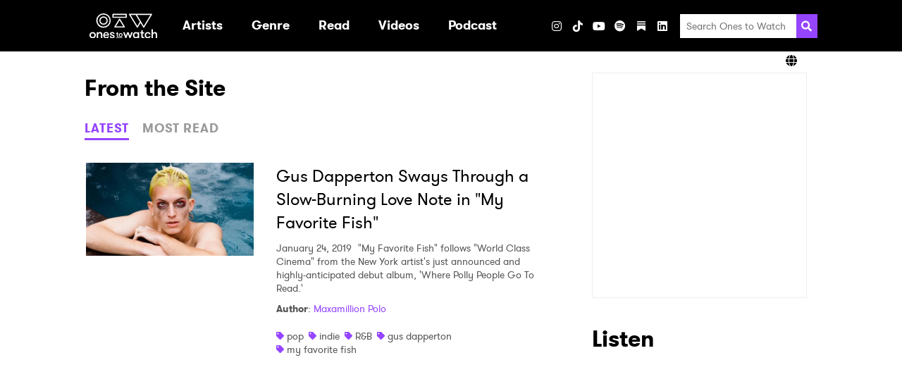

--- FILE ---
content_type: image/svg+xml
request_url: https://s3-us-west-2.amazonaws.com/onestowatch-v2/logo-o2w-1635877647.svg
body_size: 4469
content:
<svg aria-hidden="true" xmlns="http://www.w3.org/2000/svg" viewBox="0 0 336.01 124.55" width="96">
                <path fill="#fff"
                    d="M0 108.85a15.33 15.33 0 0115.71-15.71 15.71 15.71 0 110 31.41A15.33 15.33 0 010 108.85zm24.55 0c0-5.13-3.46-9.49-8.84-9.49S7 103.72 7 108.85s3.46 9.48 8.72 9.48 8.83-4.33 8.83-9.48zM37 93.91h5.06a1 1 0 011 1v.44a1 1 0 001.63.7 11.42 11.42 0 018.11-2.87c4.3 0 7.31 1.54 9 4 1.47 2.24 1.92 4.74 1.92 8.85v16.79a1 1 0 01-1 1h-5.09a1 1 0 01-1-1v-14.49c0-5.13-1.47-9-6.47-9s-7.18 3.91-7.18 9v14.49a1 1 0 01-1 1H37a1 1 0 01-1-1V94.87a1 1 0 011-.96zM76.21 111a1 1 0 00-.95 1.11c.55 3.77 2.57 6.65 7.89 6.65 3.62 0 5.22-1.49 6.11-3.36a.94.94 0 01.86-.55h5.22a1 1 0 01.93 1.22c-1.37 4.62-6.11 8.52-13.12 8.52-10.07 0-14.94-6.92-14.94-15.7 0-9 5.32-15.71 14.74-15.71 7.76 0 13.85 5.83 13.85 13.46a26.34 26.34 0 01-.19 3.53 1 1 0 01-1 .83zm-.06-5.19H89a1 1 0 001-1.06 6.8 6.8 0 00-7.19-6.31c-4 0-7.12 2.13-7.57 6.31a1 1 0 00.91 1.02zM124.88 115.45c0 6.22-5.38 9.1-11.92 9.1-6.09 0-11.6-3.41-12.14-9.8a1 1 0 011-1h4.88a1 1 0 011 .87c.34 3.25 2.65 4.45 5.72 4.45 2.76 0 4.87-.9 4.87-3.46 0-2.82-3-3-9.29-5.45-4.17-1.6-7.12-3.14-7.12-8.34 0-5.64 5.13-8.65 11.22-8.65s10.78 3.78 11.36 9.06a1 1 0 01-1 1.07h-4.88a1 1 0 01-1-.85c-.27-2.33-1.72-3.77-4.76-3.77-2.37 0-4.3 1.16-4.3 3.27 0 2.57 2.76 2.89 8.21 5 4.18 1.58 8.15 3.05 8.15 8.5zM190 104l-6.74 19.1a1 1 0 01-.91.64H179a1 1 0 01-.9-.62l-10.83-27.91a1 1 0 01.9-1.31h5.41a1 1 0 01.91.65l5.36 15.66a1 1 0 001.82 0l5.58-15.68a1 1 0 01.9-.64h5.5a1 1 0 01.91.64l5.58 15.68a1 1 0 001.82 0l5.36-15.66a1 1 0 01.91-.65h5.4a1 1 0 01.9 1.31l-10.86 28a1 1 0 01-.89.62h-3.34a1 1 0 01-.91-.65l-6.69-19.08a1 1 0 00-1.84-.1zM247.09 94.86v28a1 1 0 01-1 1h-5.06a1 1 0 01-1-1v-.47a1 1 0 00-1.61-.71 11.79 11.79 0 01-7.63 2.91c-9.1 0-15.32-7.25-15.32-15.71s6.22-15.71 15.32-15.71A11.79 11.79 0 01238.5 96a1 1 0 001.61-.71v-.47a1 1 0 011-1h5.06a1 1 0 01.92 1.04zm-7 14c0-5.13-3.47-9.49-8.85-9.49s-8.72 4.36-8.72 9.49 3.46 9.49 8.72 9.49 8.87-4.35 8.87-9.51zM272.1 123a1 1 0 01-.85 1 37.52 37.52 0 01-4.35.26c-3.39 0-9.68-.45-9.68-10.51v-13a1 1 0 00-1-1h-3.14a1 1 0 01-1-1v-3.89a1 1 0 011-1h3.14a1 1 0 001-1v-7.03a1 1 0 011-1h5.07a1 1 0 011 1v7.11a1 1 0 001 1h4.94a1 1 0 011 1v3.91a1 1 0 01-1 1h-4.94a1 1 0 00-1 1v11.35c0 5.19 1.6 5.83 4.36 5.83.71 0 1.69-.06 2.48-.13a1 1 0 011.05 1zM297.08 104.8a1 1 0 01-.94-.78c-.59-2.83-2.57-4.67-6.93-4.67-5.38 0-8 4.43-8 9.49s2.44 9.49 8.46 9.49c3.81 0 5.52-1.55 6.46-4.18a1 1 0 01.9-.63h5.13a1 1 0 01.93 1.19c-1.33 5.63-5.84 9.84-13.93 9.84-9.75 0-14.94-7.57-14.94-15.71s5.19-15.71 14.87-15.71c9.12 0 13.18 5.16 14 10.55a1 1 0 01-.95 1.12zM309.34 78.9h5.07a1 1 0 011 1v15.41A1 1 0 00317 96a11.48 11.48 0 018.11-2.87c4.3 0 7.31 1.54 9 4 1.47 2.25 1.92 4.75 1.92 8.85v16.8a1 1 0 01-1 1H330a1 1 0 01-1-1v-14.45c0-5.13-1.47-9-6.47-9s-7.18 3.91-7.18 9v14.49a1 1 0 01-1 1h-5.07a1 1 0 01-1-1v-43a1 1 0 011.06-.92zM144.25 116.46a.58.58 0 01-.5.57 23.18 23.18 0 01-2.58.15c-2 0-5.73-.27-5.73-6.23v-7.67a.58.58 0 00-.57-.57H133a.56.56 0 01-.57-.57v-2.31a.56.56 0 01.57-.57h1.86a.58.58 0 00.57-.57v-4.22a.57.57 0 01.57-.57h3a.57.57 0 01.57.57v4.22a.58.58 0 00.57.57h2.93a.57.57 0 01.57.57v2.31a.57.57 0 01-.57.57h-2.93a.58.58 0 00-.57.57V110c0 3.08 1 3.46 2.59 3.46.42 0 1 0 1.46-.08a.58.58 0 01.63.57zM145.5 108.11a9.34 9.34 0 119.29 9.3 9.07 9.07 0 01-9.29-9.3zm14.53 0c0-3-2.05-5.61-5.24-5.61s-5.16 2.58-5.16 5.61 2.05 5.62 5.16 5.62 5.21-2.58 5.21-5.62z" />
                <rect fill="#fff" x="132.44" y="120.38" width="31.27" height="3.44" rx=".57" />
                <path fill="#fff"
                    d="M69.69 71.73a35.86 35.86 0 01-25.36-61.22 35.86 35.86 0 1150.72 50.72 35.63 35.63 0 01-25.36 10.5zm0-66a30.12 30.12 0 1030.12 30.14A30.15 30.15 0 0069.69 5.75zm0 50.94a20.83 20.83 0 1120.83-20.8 20.84 20.84 0 01-20.83 20.82zm0-35.9a15.08 15.08 0 1015.08 15.1 15.09 15.09 0 00-15.08-15.08zM310.51 3.21A2.87 2.87 0 00308 1.75H199.06a2.88 2.88 0 00-2.46 4.36l38.6 63.78a2.86 2.86 0 004.91 0l13.43-22.18L267 69.89a2.87 2.87 0 004.92 0l38.6-63.78a2.89 2.89 0 00-.01-2.9zm-72.85 59.64l-33.5-55.36h25l21 34.67zm31.75 0L235.92 7.49h67zM173 70.63h-47a2.88 2.88 0 01-2.45-4.37l23.49-38.83a2.87 2.87 0 014.92 0l23.5 38.83a2.89 2.89 0 01-2.46 4.37zm-41.9-5.75h36.8l-18.4-30.41zm51.34-42.56H116.6a2.88 2.88 0 01-2.87-2.88V4.62a2.87 2.87 0 012.87-2.87h65.88a2.86 2.86 0 012.87 2.87v14.82a2.87 2.87 0 01-2.87 2.88zm-63-5.75h60.13V7.49h-60.09z" />
            </svg>
